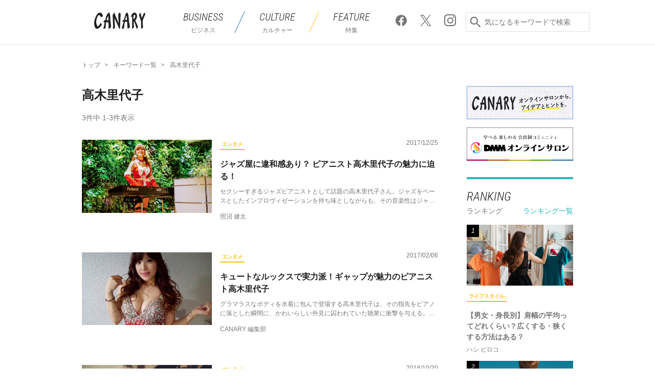

--- FILE ---
content_type: text/html; charset=UTF-8
request_url: https://canary.lounge.dmm.com/tag/takagiriyoko2/
body_size: 14451
content:
<!DOCTYPE html>
<html lang="ja">
<head>
<meta charset="UTF-8">
<meta name="viewport" content="width=device-width,initial-scale=1">
<script>
  (function(i,s,o,g,r,a,m){i['GoogleAnalyticsObject']=r;i[r]=i[r]||function(){
    (i[r].q=i[r].q||[]).push(arguments)},i[r].l=1*new Date();a=s.createElement(o),
      m=s.getElementsByTagName(o)[0];a.async=1;a.src=g;m.parentNode.insertBefore(a,m)
  })(window,document,'script','https://www.google-analytics.com/analytics.js','ga');
  ga('create', 'UA-48257133-1', 'auto');
  ga('require', 'GTM-5G8L7S6');
</script>
<title>高木里代子 - CANARY</title>
<meta name="description" content="ビジネス＆カルチャー メディア CANARY（カナリ―）の高木里代子記事一覧。仕事につながる知識や生活にまつわる知恵を持った専門家が運営している「DMMオンラインサロン」は情報の宝庫。サロン限定情報からアイデアやヒントを得よう。">
<meta name="robots" content="noindex" />
<meta property="fb:app_id" content="226477584547291">
<meta property="og:locale" content="ja_JP">
<meta property="og:site_name" content="DMM オンラインサロン ブログ CANARY (カナリ―)">
<meta property="og:type" content="website">

<meta property="og:title" content="高木里代子 - CANARY">
<meta property="og:description" content="ビジネス＆カルチャー メディア CANARY（カナリ―）の高木里代子記事一覧。仕事につながる知識や生活にまつわる知恵を持った専門家が運営している「DMMオンラインサロン」は情報の宝庫。サロン限定情報からアイデアやヒントを得よう。">
<meta property="og:url" content="https://canary.lounge.dmm.com/tag/takagiriyoko2/">
<meta property="og:image" content="https://canary.lounge.dmm.com/wp/wp-content/themes/canary/img/common/ogp_20171005.jpg">

<meta name="twitter:card" content="summary_large_image">
<meta name="twitter:site" content="@Canary_media">
<meta name="twitter:title" content="高木里代子 - CANARY">
<meta name="twitter:description" content="ビジネス＆カルチャー メディア CANARY（カナリ―）の高木里代子記事一覧。仕事につながる知識や生活にまつわる知恵を持った専門家が運営している「DMMオンラインサロン」は情報の宝庫。サロン限定情報からアイデアやヒントを得よう。">
<meta name="twitter:image" content="https://canary.lounge.dmm.com/wp/wp-content/themes/canary/img/common/ogp_20171005.jpg">


<link rel="shortcut icon" href="https://canary.lounge.dmm.com/wp/wp-content/themes/canary/img/common/favicon.ico">
<link href="https://fonts.googleapis.com/css?family=Roboto+Condensed:300i" rel="stylesheet">
<link rel="stylesheet" href="https://canary.lounge.dmm.com/wp/wp-content/themes/canary/css/lib/swiper.min.css">
<link rel="stylesheet" href="https://canary.lounge.dmm.com/wp/wp-content/themes/canary/css/pc.css">

<meta name='robots' content='max-image-preview:large' />
	<style>img:is([sizes="auto" i], [sizes^="auto," i]) { contain-intrinsic-size: 3000px 1500px }</style>
	
<!-- All in One SEO Pack 2.3.16 by Michael Torbert of Semper Fi Web Design[-1,-1] -->
<link rel="canonical" href="https://canary.lounge.dmm.com/tag/takagiriyoko2/" />
<!-- /all in one seo pack -->
<link rel="alternate" type="application/rss+xml" title="blog_lounge &raquo; 高木里代子 タグのフィード" href="https://canary.lounge.dmm.com/tag/takagiriyoko2/feed/" />
<link rel='stylesheet' id='wp-block-library-css' href='https://canary.lounge.dmm.com/wp/wp-includes/css/dist/block-library/style.min.css?ver=6.8.1' type='text/css' media='all' />
<style id='classic-theme-styles-inline-css' type='text/css'>
/*! This file is auto-generated */
.wp-block-button__link{color:#fff;background-color:#32373c;border-radius:9999px;box-shadow:none;text-decoration:none;padding:calc(.667em + 2px) calc(1.333em + 2px);font-size:1.125em}.wp-block-file__button{background:#32373c;color:#fff;text-decoration:none}
</style>
<style id='global-styles-inline-css' type='text/css'>
:root{--wp--preset--aspect-ratio--square: 1;--wp--preset--aspect-ratio--4-3: 4/3;--wp--preset--aspect-ratio--3-4: 3/4;--wp--preset--aspect-ratio--3-2: 3/2;--wp--preset--aspect-ratio--2-3: 2/3;--wp--preset--aspect-ratio--16-9: 16/9;--wp--preset--aspect-ratio--9-16: 9/16;--wp--preset--color--black: #000000;--wp--preset--color--cyan-bluish-gray: #abb8c3;--wp--preset--color--white: #ffffff;--wp--preset--color--pale-pink: #f78da7;--wp--preset--color--vivid-red: #cf2e2e;--wp--preset--color--luminous-vivid-orange: #ff6900;--wp--preset--color--luminous-vivid-amber: #fcb900;--wp--preset--color--light-green-cyan: #7bdcb5;--wp--preset--color--vivid-green-cyan: #00d084;--wp--preset--color--pale-cyan-blue: #8ed1fc;--wp--preset--color--vivid-cyan-blue: #0693e3;--wp--preset--color--vivid-purple: #9b51e0;--wp--preset--gradient--vivid-cyan-blue-to-vivid-purple: linear-gradient(135deg,rgba(6,147,227,1) 0%,rgb(155,81,224) 100%);--wp--preset--gradient--light-green-cyan-to-vivid-green-cyan: linear-gradient(135deg,rgb(122,220,180) 0%,rgb(0,208,130) 100%);--wp--preset--gradient--luminous-vivid-amber-to-luminous-vivid-orange: linear-gradient(135deg,rgba(252,185,0,1) 0%,rgba(255,105,0,1) 100%);--wp--preset--gradient--luminous-vivid-orange-to-vivid-red: linear-gradient(135deg,rgba(255,105,0,1) 0%,rgb(207,46,46) 100%);--wp--preset--gradient--very-light-gray-to-cyan-bluish-gray: linear-gradient(135deg,rgb(238,238,238) 0%,rgb(169,184,195) 100%);--wp--preset--gradient--cool-to-warm-spectrum: linear-gradient(135deg,rgb(74,234,220) 0%,rgb(151,120,209) 20%,rgb(207,42,186) 40%,rgb(238,44,130) 60%,rgb(251,105,98) 80%,rgb(254,248,76) 100%);--wp--preset--gradient--blush-light-purple: linear-gradient(135deg,rgb(255,206,236) 0%,rgb(152,150,240) 100%);--wp--preset--gradient--blush-bordeaux: linear-gradient(135deg,rgb(254,205,165) 0%,rgb(254,45,45) 50%,rgb(107,0,62) 100%);--wp--preset--gradient--luminous-dusk: linear-gradient(135deg,rgb(255,203,112) 0%,rgb(199,81,192) 50%,rgb(65,88,208) 100%);--wp--preset--gradient--pale-ocean: linear-gradient(135deg,rgb(255,245,203) 0%,rgb(182,227,212) 50%,rgb(51,167,181) 100%);--wp--preset--gradient--electric-grass: linear-gradient(135deg,rgb(202,248,128) 0%,rgb(113,206,126) 100%);--wp--preset--gradient--midnight: linear-gradient(135deg,rgb(2,3,129) 0%,rgb(40,116,252) 100%);--wp--preset--font-size--small: 13px;--wp--preset--font-size--medium: 20px;--wp--preset--font-size--large: 36px;--wp--preset--font-size--x-large: 42px;--wp--preset--spacing--20: 0.44rem;--wp--preset--spacing--30: 0.67rem;--wp--preset--spacing--40: 1rem;--wp--preset--spacing--50: 1.5rem;--wp--preset--spacing--60: 2.25rem;--wp--preset--spacing--70: 3.38rem;--wp--preset--spacing--80: 5.06rem;--wp--preset--shadow--natural: 6px 6px 9px rgba(0, 0, 0, 0.2);--wp--preset--shadow--deep: 12px 12px 50px rgba(0, 0, 0, 0.4);--wp--preset--shadow--sharp: 6px 6px 0px rgba(0, 0, 0, 0.2);--wp--preset--shadow--outlined: 6px 6px 0px -3px rgba(255, 255, 255, 1), 6px 6px rgba(0, 0, 0, 1);--wp--preset--shadow--crisp: 6px 6px 0px rgba(0, 0, 0, 1);}:where(.is-layout-flex){gap: 0.5em;}:where(.is-layout-grid){gap: 0.5em;}body .is-layout-flex{display: flex;}.is-layout-flex{flex-wrap: wrap;align-items: center;}.is-layout-flex > :is(*, div){margin: 0;}body .is-layout-grid{display: grid;}.is-layout-grid > :is(*, div){margin: 0;}:where(.wp-block-columns.is-layout-flex){gap: 2em;}:where(.wp-block-columns.is-layout-grid){gap: 2em;}:where(.wp-block-post-template.is-layout-flex){gap: 1.25em;}:where(.wp-block-post-template.is-layout-grid){gap: 1.25em;}.has-black-color{color: var(--wp--preset--color--black) !important;}.has-cyan-bluish-gray-color{color: var(--wp--preset--color--cyan-bluish-gray) !important;}.has-white-color{color: var(--wp--preset--color--white) !important;}.has-pale-pink-color{color: var(--wp--preset--color--pale-pink) !important;}.has-vivid-red-color{color: var(--wp--preset--color--vivid-red) !important;}.has-luminous-vivid-orange-color{color: var(--wp--preset--color--luminous-vivid-orange) !important;}.has-luminous-vivid-amber-color{color: var(--wp--preset--color--luminous-vivid-amber) !important;}.has-light-green-cyan-color{color: var(--wp--preset--color--light-green-cyan) !important;}.has-vivid-green-cyan-color{color: var(--wp--preset--color--vivid-green-cyan) !important;}.has-pale-cyan-blue-color{color: var(--wp--preset--color--pale-cyan-blue) !important;}.has-vivid-cyan-blue-color{color: var(--wp--preset--color--vivid-cyan-blue) !important;}.has-vivid-purple-color{color: var(--wp--preset--color--vivid-purple) !important;}.has-black-background-color{background-color: var(--wp--preset--color--black) !important;}.has-cyan-bluish-gray-background-color{background-color: var(--wp--preset--color--cyan-bluish-gray) !important;}.has-white-background-color{background-color: var(--wp--preset--color--white) !important;}.has-pale-pink-background-color{background-color: var(--wp--preset--color--pale-pink) !important;}.has-vivid-red-background-color{background-color: var(--wp--preset--color--vivid-red) !important;}.has-luminous-vivid-orange-background-color{background-color: var(--wp--preset--color--luminous-vivid-orange) !important;}.has-luminous-vivid-amber-background-color{background-color: var(--wp--preset--color--luminous-vivid-amber) !important;}.has-light-green-cyan-background-color{background-color: var(--wp--preset--color--light-green-cyan) !important;}.has-vivid-green-cyan-background-color{background-color: var(--wp--preset--color--vivid-green-cyan) !important;}.has-pale-cyan-blue-background-color{background-color: var(--wp--preset--color--pale-cyan-blue) !important;}.has-vivid-cyan-blue-background-color{background-color: var(--wp--preset--color--vivid-cyan-blue) !important;}.has-vivid-purple-background-color{background-color: var(--wp--preset--color--vivid-purple) !important;}.has-black-border-color{border-color: var(--wp--preset--color--black) !important;}.has-cyan-bluish-gray-border-color{border-color: var(--wp--preset--color--cyan-bluish-gray) !important;}.has-white-border-color{border-color: var(--wp--preset--color--white) !important;}.has-pale-pink-border-color{border-color: var(--wp--preset--color--pale-pink) !important;}.has-vivid-red-border-color{border-color: var(--wp--preset--color--vivid-red) !important;}.has-luminous-vivid-orange-border-color{border-color: var(--wp--preset--color--luminous-vivid-orange) !important;}.has-luminous-vivid-amber-border-color{border-color: var(--wp--preset--color--luminous-vivid-amber) !important;}.has-light-green-cyan-border-color{border-color: var(--wp--preset--color--light-green-cyan) !important;}.has-vivid-green-cyan-border-color{border-color: var(--wp--preset--color--vivid-green-cyan) !important;}.has-pale-cyan-blue-border-color{border-color: var(--wp--preset--color--pale-cyan-blue) !important;}.has-vivid-cyan-blue-border-color{border-color: var(--wp--preset--color--vivid-cyan-blue) !important;}.has-vivid-purple-border-color{border-color: var(--wp--preset--color--vivid-purple) !important;}.has-vivid-cyan-blue-to-vivid-purple-gradient-background{background: var(--wp--preset--gradient--vivid-cyan-blue-to-vivid-purple) !important;}.has-light-green-cyan-to-vivid-green-cyan-gradient-background{background: var(--wp--preset--gradient--light-green-cyan-to-vivid-green-cyan) !important;}.has-luminous-vivid-amber-to-luminous-vivid-orange-gradient-background{background: var(--wp--preset--gradient--luminous-vivid-amber-to-luminous-vivid-orange) !important;}.has-luminous-vivid-orange-to-vivid-red-gradient-background{background: var(--wp--preset--gradient--luminous-vivid-orange-to-vivid-red) !important;}.has-very-light-gray-to-cyan-bluish-gray-gradient-background{background: var(--wp--preset--gradient--very-light-gray-to-cyan-bluish-gray) !important;}.has-cool-to-warm-spectrum-gradient-background{background: var(--wp--preset--gradient--cool-to-warm-spectrum) !important;}.has-blush-light-purple-gradient-background{background: var(--wp--preset--gradient--blush-light-purple) !important;}.has-blush-bordeaux-gradient-background{background: var(--wp--preset--gradient--blush-bordeaux) !important;}.has-luminous-dusk-gradient-background{background: var(--wp--preset--gradient--luminous-dusk) !important;}.has-pale-ocean-gradient-background{background: var(--wp--preset--gradient--pale-ocean) !important;}.has-electric-grass-gradient-background{background: var(--wp--preset--gradient--electric-grass) !important;}.has-midnight-gradient-background{background: var(--wp--preset--gradient--midnight) !important;}.has-small-font-size{font-size: var(--wp--preset--font-size--small) !important;}.has-medium-font-size{font-size: var(--wp--preset--font-size--medium) !important;}.has-large-font-size{font-size: var(--wp--preset--font-size--large) !important;}.has-x-large-font-size{font-size: var(--wp--preset--font-size--x-large) !important;}
:where(.wp-block-post-template.is-layout-flex){gap: 1.25em;}:where(.wp-block-post-template.is-layout-grid){gap: 1.25em;}
:where(.wp-block-columns.is-layout-flex){gap: 2em;}:where(.wp-block-columns.is-layout-grid){gap: 2em;}
:root :where(.wp-block-pullquote){font-size: 1.5em;line-height: 1.6;}
</style>
<link rel='stylesheet' id='wordpress-popular-posts-css-css' href='https://canary.lounge.dmm.com/wp/wp-content/plugins/wordpress-popular-posts/assets/css/wpp.css?ver=6.4.0' type='text/css' media='all' />
<script type="application/json" id="wpp-json">

{"sampling_active":0,"sampling_rate":100,"ajax_url":"https:\/\/canary.lounge.dmm.com\/wp-json\/wordpress-popular-posts\/v1\/popular-posts","api_url":"https:\/\/canary.lounge.dmm.com\/wp-json\/wordpress-popular-posts","ID":0,"token":"1e28e803e3","lang":0,"debug":1}

</script>
<script type="text/javascript" src="https://canary.lounge.dmm.com/wp/wp-content/plugins/wordpress-popular-posts/assets/js/wpp.js?ver=6.4.0" id="wpp-js-js"></script>
<link rel="https://api.w.org/" href="https://canary.lounge.dmm.com/wp-json/" /><link rel="alternate" title="JSON" type="application/json" href="https://canary.lounge.dmm.com/wp-json/wp/v2/tags/9122" /><link rel="EditURI" type="application/rsd+xml" title="RSD" href="https://canary.lounge.dmm.com/wp/xmlrpc.php?rsd" />
<!-- Markup (JSON-LD) structured in schema.org ver.4.8.1 START -->
<!-- Markup (JSON-LD) structured in schema.org END -->
<script type="text/javascript">//<![CDATA[
jQuery(document).ready(function($) {
    $.post(
        'https://canary.lounge.dmm.com/wp/wp-admin/admin-ajax.php',
        {
           action: 'g2g_tag_pv_up',
           _wpnonce: '1555f97653',
           tag_id: '9122'
        },
        function(data, textStatus, jqXHR) {
            if (window.console && window.console.log) {
                window.console.log(data);
            }
        }
    );
});
//]]></script>
            <style id="wpp-loading-animation-styles">@-webkit-keyframes bgslide{from{background-position-x:0}to{background-position-x:-200%}}@keyframes bgslide{from{background-position-x:0}to{background-position-x:-200%}}.wpp-widget-placeholder,.wpp-widget-block-placeholder,.wpp-shortcode-placeholder{margin:0 auto;width:60px;height:3px;background:#dd3737;background:linear-gradient(90deg,#dd3737 0%,#571313 10%,#dd3737 100%);background-size:200% auto;border-radius:3px;-webkit-animation:bgslide 1s infinite linear;animation:bgslide 1s infinite linear}</style>
            <script src="https://canary.lounge.dmm.com/wp/wp-content/themes/canary/js/lib/jquery-2.1.4.min.js"></script>


<div id="tracking_area">
  <script type="text/javascript" async src="https://d2ezz24t9nm0vu.cloudfront.net/"></script>
  <!-- i3 tag -->
  <input id="i3_opnd" name="i3_opnd" type="hidden" value="">
  <input id="i3_vwtp" name="i3_vwtp" type="hidden" value="pc">
  <script>
    !function(a,b,c,d,e,f,g,h,i,j,k){g="DMMi3Object",h=a[g],a[g]=e,h&&(a[e]=a[h]),
    a[e]=a[e]||function(){i=arguments[arguments.length-1],"function"==typeof i&&setTimeout(
    function(b,c){return function(){a[e].q.length>b&&c()}}(a[e].q.length,i),f),a[e].q.push(
    arguments)},a[e].q=a[e].q||[],a[e].t=f,j=b.createElement(c),k=b.getElementsByTagName(c)[0],
    j.async=1,j.src=d,j.charset="utf-8",k.parentNode.insertBefore(j,k),a[e].s=~~new Date
    }(window,document,"script","//stat.i3.dmm.com/plus/tracking.js","i3",2000);
    
    i3("init","dummy");
    i3("create");
    i3("send", "view", "page");
  </script>


  <!-- merge common js -->
  
    
  <script src="https://stat.i3.dmm.com/merge_common/index.umd.js?2025028"></script>
    
  

  <!-- Tracking Object -->
  <span id="tracking_data_object"
    data-tracking-is-new-api="true"
    data-tracking-api-version="v1.0.29"
    data-tracking-user-id=""
    data-tracking-common-last-login-user-id=""
    data-tracking-common-profile-id=""
    data-tracking-common-layout="pc"
    data-tracking-page-type=""
    data-tracking-environment="production"
    data-tracking-device="pc"
    data-tracking-is-affiliate-owner="false"
    
      data-tracking-cdp-id=""
    
    data-tracking-request-domain=".dmm.com"
  ></span>

  <!-- Google Tag Manager snippet-->
  <script>
    (function(w,d,s,l,i){w[l]=w[l]||[];w[l].push({"gtm.start":
    new Date().getTime(),event:"gtm.js"});var f=d.getElementsByTagName(s)[0],
    j=d.createElement(s),dl=l!="dataLayer"?"&l="+l:"";j.async=true;j.src=
    "https://www.googletagmanager.com/gtm.js?id="+i+dl;f.parentNode.insertBefore(j,f);
    })(window,document,"script","dataLayer","GTM-PLC9LTZ"); // GTM from TagAPI
  </script>

  <!-- Google Tag Manager snippet(noscript) -->
  <noscript>
    <iframe src="https://www.googletagmanager.com/ns.html?id=GTM-PLC9LTZ" height="0" width="0" style="display:none;visibility:hidden"></iframe>
  </noscript>
</div>
</head>
<body>
    
    <div id="fb-root"></div>
    <script>(function(d, s, id) {
    var js, fjs = d.getElementsByTagName(s)[0];
    if (d.getElementById(id)) return;
    js = d.createElement(s); js.id = id;
    js.src = "//connect.facebook.net/ja_JP/sdk.js#xfbml=1&version=v2.10";
    fjs.parentNode.insertBefore(js, fjs);
    }(document, 'script', 'facebook-jssdk'));</script>
    
<header class="p-header" role="banner">
    <div class="p-header__wrapInner">

        <p class="siteTitle">
            <a href="https://canary.lounge.dmm.com">
                <svg width="100px" height="41px" xmlns="http://www.w3.org/2000/svg" viewBox="0 0 318.21 100.73"><defs><style>.cls-1{fill:#212121;}</style></defs><title>CANARY</title><g id="" data-name=" 2"><g id="logo"><g id="typeA"><path class="cls-1" d="M164.62,7.34C164.71,4,158.71,1,158.2.64a1.85,1.85,0,0,0-2.61.23c-2.3,2.42-6.13,8.57-5.73,19.19.38,10.11,2.85,47,2.85,47S125.92,2.24,125.65,1.76,124.88.21,124.06.21c-.41,0-.6.34-.93.9-.79,1.34-1.65,2.67-2.49,4-3.68,5.67-6.36,10.17-5.52,18.29.17,1.67.83,13.5,1.11,24.09.23,8.81,1.17,29.4,1.27,31.84.25,6.36-1,14.29-.13,21.23,1.16,0,9.94-1.49,11.44-6.24s-3-60.43-3-60.43,15.5,32.81,17.84,37.86,10.54,25.94,12.25,27.63,2.78,1.14,3.3.88c1.07-.54,1.52-2.15,1.66-5.28S164.52,10.64,164.62,7.34Z"/><path class="cls-1" d="M318,9.9c.32-.71.44-2-.49-4.06C316.3,3.17,311.81.21,311.81.21c-4.55,7.06-11.22,22.64-11.85,24.5s-3.57,10.12-3.57,10.12-1.09-5.2-2.05-9.14-2.5-9.5-3.67-14.48a76.56,76.56,0,0,0-3.21-11C284.91,2.1,280.12,9,279.13,16.6l11.64,34.57.95,10.16s.61,37.52.86,39.18c7.3-2.77,12.25-5.29,11.54-14.05-.18-2.24-.71-4.58-.9-6.63-.66-7.31-1.48-12-1.33-20.33a119.39,119.39,0,0,1,.71-12.12S311.4,24.48,318,9.9Z"/><path class="cls-1" d="M253.12,65.21c2.92,7.85,9.48,32.1,10.75,35.3,3-2.45,10.21-8.22,7.75-15.55-2.07-6.06-16.5-37.14-16.5-37.14s11.62-7,11.54-28a21.84,21.84,0,0,0-5.43-15C257,0,249.75-1.39,242.36,2.31s-12.53,19.88-13,21.61c.2.69,1,3.16,2.76,4,.85-1,4.6-5.76,4.6-5.76s-.29,5.84-.37,8.81c-.19,7.05-.44,38.93-.3,43.35.13,4.06-.32,25.41-.08,26.16,9.5-3.25,11.41-6.94,11.25-13.94C247,77.46,246,53.38,246,53.38S250,56.71,253.12,65.21ZM244.2,40.63l.67-22.71s2-4.41,5.18-4.41,4.24,2.58,5,4.13C256.29,20,256,27.83,254,31A29.63,29.63,0,0,1,244.2,40.63Z"/><path class="cls-1" d="M105.13,86.62c-.12-3.75-1.7-18.35-2.5-24.46-.75-5.75-1.52-11.7-1.83-16.47-.14-2.23-.24-4.47-.33-6.65-.33-8-.18-22.41-2.94-30.09-.22-.6-1.91-6.6-3-8.08C93.91,0,91.17,0,89.78.91a37.27,37.27,0,0,0-6,5.51c-7.6,8.8-11,23.67-13.65,35.52-.35,1.57-1.32,5.14-1.32,5.14l-5.17.1c-2.27,1.18-4.33,6.79-5.71,13l7.63.12S64,71,63,75.38c-.85,3.74-4.65,20.65-5.66,25.13,0,0,7.67.06,10.86-2.61,4.19-3.52,3.71-15.69,4.11-23.18.15-2.73.28-5.32.57-7.48.25-1.91,1.11-7.32,1.11-7.32a36.2,36.2,0,0,1,4.8,0c2.71.17,9.75.45,9.75.45s2.41,27.33,1.1,35.78c-.31,2.81-.42,4.4-.42,4.4S105.45,96,105.13,86.62ZM77.09,47s4.27-16.19,7.27-22.31L87,19.21l.5,6.25c.69,5.41,1.45,21.48,1.45,21.48a28.19,28.19,0,0,1-3.68.4C82.33,47.34,77.09,47,77.09,47Z"/><path class="cls-1" d="M184.14,97.43c4.26-4.84,2.14-11.12,3.48-22.1A126.51,126.51,0,0,1,191.42,57H204.8s2.23,33.24,3.35,43.37c5.3-2,13.4-4.92,13.72-10.62s-1.26-14.33-2-17.89A170.79,170.79,0,0,1,216,47.07c-.91-12.22-2.13-28.72-5.93-41.35-.73-2.43-1.85-5.5-4.91-5.5-1.87,0-5.79,1.52-7.95,6-4.2,8.79-11.62,39-11.62,39l-5-.28c-.92,1.49-4.31,7.22-5,11.84l8-.12s-6.45,21.59-7.33,24.51c-1.54,5.09-3.35,14-4.28,19.32C175.6,100.53,182.19,99.65,184.14,97.43Zm17-77.24,1.1-1.32.22,1.71c.69,5.43,1.43,25.35,1.43,25.35l-10.7-.28S197.24,25,201.16,20.2Z"/><path class="cls-1" d="M36.64,0c-7.15.16-12.81,3.29-17.8,9.85C12.53,18.15,1.31,40.62.06,62.36-.43,70.72,2,95.87,13.61,100.13c4.48,1.64,10.27-.09,17.15-5,5.5-3.89,14.61-14.86,16.37-18.59,1.28-2.71-1.55-9.72-7.37-12.76,0,0-5,12.58-11.69,18.83-2.22,2.08-4.11,2.91-5.78,2.53s-6.16-6-9-20.13C11,49.58,18.14,27.94,23.56,20c1.82-2.68,4-4.31,6.58-4.36,6.9-.15,9.66,10.25,10.68,11.21,1.77-.27,10.78-.7,14.05-3.59C54.13,19.74,49.52-.28,36.64,0Z"/></g></g></g></svg>
            </a>
        </p>

        <nav class="p-header__menu">
            <ul class="dropmenu">
                <li class="business">
                    <a href="https://canary.lounge.dmm.com/biz/"><p>BUSINESS</p><span>ビジネス</span></a>
                    <ul>
                        <li><a href="https://canary.lounge.dmm.com/biz/current/">時事</a></li>
                        <li><a href="https://canary.lounge.dmm.com/biz/skillup/">スキルアップ</a></li>
                        <li><a href="https://canary.lounge.dmm.com/biz/social/">社会</a></li>
                        <li><a href="https://canary.lounge.dmm.com/biz/economics/">経済</a></li>
                    </ul>
                </li>
                <li class="culture">
                    <a href="https://canary.lounge.dmm.com/cul/"><p>CULTURE</p><span>カルチャー</span></a>
                    <ul>
                        <li><a href="https://canary.lounge.dmm.com/cul/education/">教養</a></li>
                        <li><a href="https://canary.lounge.dmm.com/cul/lifestyle/">ライフスタイル</a></li>
                        <li><a href="https://canary.lounge.dmm.com/cul/sport/">スポーツ</a></li>
                        <li><a href="https://canary.lounge.dmm.com/cul/entertainment/">エンタメ</a></li>
                    </ul>
                </li>
                <li class="special">
                    <a href="https://canary.lounge.dmm.com/feature/"><p>FEATURE</p><span>特集</span></a>
                </li>
            </ul>
        </nav>

        <p class="p-header__sns">
            <a href="https://www.facebook.com/canarymedia/" target="_blank"><span class="ico ico-facebook ico-2x"></span></a>
            <a href="https://twitter.com/dmm_onlinesalon" target="_blank"><span class="ico ico-x ico-2x"></span></a>
            <a href="https://www.instagram.com/canary.media/" target="_blank"><span class="ico ico-instagram ico-2x"></span></a>
        </p>

        <div class="p-header__search">
            <span class="ico ico-search ico-2x"></span>
            <form id="key_search" action="https://canary.lounge.dmm.com/" method="get" role="search">
                <input name="s" type="search" placeholder="気になるキーワードで検索" tabindex="0">
            </form>
        </div>

    </div>
</header>
<div class="content">
<script>
    $( ".ico-search" ).click(function() {
        $( "#key_search" ).submit();
    });
</script>
<div class="inner-content">
    <div class="p-breadlist">
        <ul>
            <li><a href="https://canary.lounge.dmm.com/"><span>トップ</span></a></li>
            <li><a href="https://canary.lounge.dmm.com/tag/"><span>キーワード一覧</span></a></li>
            <li class="p-breadlist__title"><span>高木里代子</span></li>
        </ul>
    </div>

    <main>
        <!-- start contents -->
        <article class="t-list">
            <p class="t-list__title">高木里代子</p>
            <p class="t-list__number">3件中 1-3件表示</p>

                            <ul class="p-ListCard p-ListCard--mix">
                                    <li class="p-cardMd">
                        <a href="https://canary.lounge.dmm.com/18911/">
                            <div class="p-cardMd__img">
                                <img width="254" height="145" src="https://img.canary.lounge.dmm.com/wp/wp-content/uploads/2017/12/2b46cc2295439bf7a7452bc32cf4af23.jpg"  alt="ジャズ屋に違和感あり？ ピアニスト高木里代子の魅力に迫る！" decoding="async" loading="lazy" srcset="https://img.canary.lounge.dmm.com/wp/wp-content/uploads/2017/12/2b46cc2295439bf7a7452bc32cf4af23.jpg 272w, https://img.canary.lounge.dmm.com/wp/wp-content/uploads/2017/12/2b46cc2295439bf7a7452bc32cf4af23.jpg 560w, https://img.canary.lounge.dmm.com/wp/wp-content/uploads/2017/12/2b46cc2295439bf7a7452bc32cf4af23.jpg 696w, https://img.canary.lounge.dmm.com/wp/wp-content/uploads/2017/12/2b46cc2295439bf7a7452bc32cf4af23.jpg 332w, https://img.canary.lounge.dmm.com/wp/wp-content/uploads/2017/12/2b46cc2295439bf7a7452bc32cf4af23.jpg 208w" sizes="auto, (max-width: 254px) 100vw, 254px" />                            </div>
                        </a>

                        <div class="p-cardMd__txtWrap">
                            <ul class="listCategory">
                                <li class="category  category--sm category--02"><a href="https://canary.lounge.dmm.com/cul/entertainment/">エンタメ</a></li>                            </ul>
                            <time class="date" datetime="2017/12/25">2017/12/25</time>
                            <a href="https://canary.lounge.dmm.com/18911/">
                                <p class="p-cardMd__txtWrap__title">ジャズ屋に違和感あり？ ピアニスト高木里代子の魅力に迫る！</p>
                                <p class="p-cardMd__txtWrap__body">セクシーすぎるジャズピアニストとして話題の高木里代子さん。ジャズをベースとしたインプロヴィゼーションを持ち味としながらも、その音楽性はジャ&hellip;</p>
                            </a>
                            <p class="p-cardMd__txtWrap__author">照沼 健太</p>
                        </div>
                    </li>
                                    <li class="p-cardMd">
                        <a href="https://canary.lounge.dmm.com/14777/">
                            <div class="p-cardMd__img">
                                <img width="254" height="145" src="https://img.canary.lounge.dmm.com/wp/wp-content/uploads/2017/01/TakagiRiyoko_main.jpg"  alt="高木理代子" decoding="async" loading="lazy" srcset="https://img.canary.lounge.dmm.com/wp/wp-content/uploads/2017/01/TakagiRiyoko_main.jpg 272w, https://img.canary.lounge.dmm.com/wp/wp-content/uploads/2017/01/TakagiRiyoko_main.jpg 560w, https://img.canary.lounge.dmm.com/wp/wp-content/uploads/2017/01/TakagiRiyoko_main.jpg 696w, https://img.canary.lounge.dmm.com/wp/wp-content/uploads/2017/01/TakagiRiyoko_main.jpg 332w, https://img.canary.lounge.dmm.com/wp/wp-content/uploads/2017/01/TakagiRiyoko_main.jpg 208w" sizes="auto, (max-width: 254px) 100vw, 254px" />                            </div>
                        </a>

                        <div class="p-cardMd__txtWrap">
                            <ul class="listCategory">
                                <li class="category  category--sm category--02"><a href="https://canary.lounge.dmm.com/cul/entertainment/">エンタメ</a></li>                            </ul>
                            <time class="date" datetime="2017/02/06">2017/02/06</time>
                            <a href="https://canary.lounge.dmm.com/14777/">
                                <p class="p-cardMd__txtWrap__title">キュートなルックスで実力派！ギャップが魅力のピアニスト高木里代子</p>
                                <p class="p-cardMd__txtWrap__body">グラマラスなボディを水着に包んで登場する高木里代子は、その指先をピアノに落とした瞬間に、かわいらしい外見に囚われていた聴衆に衝撃を与える。&hellip;</p>
                            </a>
                            <p class="p-cardMd__txtWrap__author">CANARY 編集部</p>
                        </div>
                    </li>
                                    <li class="p-cardMd">
                        <a href="https://canary.lounge.dmm.com/13830/">
                            <div class="p-cardMd__img">
                                <img width="254" height="145" src="https://img.canary.lounge.dmm.com/wp/wp-content/uploads/2016/10/14517539_1466198060062055_3335157439183313797_n.jpg"  alt="ジャズピアニスト、高木里代子の演奏がカッコいい！" decoding="async" loading="lazy" srcset="https://img.canary.lounge.dmm.com/wp/wp-content/uploads/2016/10/14517539_1466198060062055_3335157439183313797_n.jpg 272w, https://img.canary.lounge.dmm.com/wp/wp-content/uploads/2016/10/14517539_1466198060062055_3335157439183313797_n.jpg 560w, https://img.canary.lounge.dmm.com/wp/wp-content/uploads/2016/10/14517539_1466198060062055_3335157439183313797_n.jpg 696w, https://img.canary.lounge.dmm.com/wp/wp-content/uploads/2016/10/14517539_1466198060062055_3335157439183313797_n.jpg 332w, https://img.canary.lounge.dmm.com/wp/wp-content/uploads/2016/10/14517539_1466198060062055_3335157439183313797_n.jpg 208w" sizes="auto, (max-width: 254px) 100vw, 254px" />                            </div>
                        </a>

                        <div class="p-cardMd__txtWrap">
                            <ul class="listCategory">
                                <li class="category  category--sm category--02"><a href="https://canary.lounge.dmm.com/cul/entertainment/">エンタメ</a></li>                            </ul>
                            <time class="date" datetime="2016/10/20">2016/10/20</time>
                            <a href="https://canary.lounge.dmm.com/13830/">
                                <p class="p-cardMd__txtWrap__title">ジャズピアニスト、高木里代子の演奏がカッコいい！</p>
                                <p class="p-cardMd__txtWrap__body">ジャズと言えばオシャレな格好をしてバーで聴くイメージがあるが、水着姿でジャズを演奏して、ジャズのイメージを一変させたアーティストがいる。そ&hellip;</p>
                            </a>
                            <p class="p-cardMd__txtWrap__author">CANARY 編集部</p>
                        </div>
                    </li>
                                </ul>

                <nav class="p-paging"><ul class="p-paging__arrowList">  <li class="prev" rel="prev"><span><span class="ico ico-arrow_left ico-2x"></span></span></li>  <li class="next" rel="next"><span><span class="ico ico-arrow_right ico-2x"></span></span></li></ul><ul class="p-paging__numList"><li class="current"><span>1</span></li></ul></nav>                    </article>
        <!-- end contents -->

        <article class="p-sidebar">
    <div class="p-banner">
        <ul>
            <li><a href="https://canary.lounge.dmm.com/about/"><img src="https://canary.lounge.dmm.com/wp/wp-content/themes/canary/img/pc/bnr/aboutCanary.png" alt="CANARY オンラインサロンから、アイデアとヒントを。" width="100%"></a></li>
            <li><a href="https://lounge.dmm.com" target="_blank"><img src="https://canary.lounge.dmm.com/wp/wp-content/themes/canary/img/pc/bnr/onlinesalon.png" alt="DMMオンラインサロン" width="100%"></a></li>
        <ul>
    </div>

    <section class="p-wrapTitleCard">
        <p class="titleSection"><span>RANKING</span>ランキング<a href="https://canary.lounge.dmm.com/ranking/">ランキング一覧</a></p>
        <div class="wpp-shortcode"><script type="application/json">{"title":"","limit":"5","offset":0,"range":"weekly","time_quantity":24,"time_unit":"hour","freshness":false,"order_by":"views","post_type":"post","pid":"","cat":"","taxonomy":"category","term_id":"","author":"","shorten_title":{"active":true,"length":"25","words":false},"post-excerpt":{"active":true,"length":"55","keep_format":false,"words":false},"thumbnail":{"active":true,"build":"manual","width":"260","height":"180"},"rating":false,"stats_tag":{"comment_count":false,"views":false,"author":false,"date":{"active":"1","format":"F j, Y"},"category":"1","taxonomy":{"active":false,"name":"category"}},"markup":{"custom_html":true,"wpp-start":"<ul class=\"wpp-list\">","wpp-end":"<\/ul>","title-start":"<h2>","title-end":"<\/h2>","post-html":"<li>{thumb} {title} <span class=\"wpp-meta post-stats\">{stats}<\/span><\/li>"},"theme":{"name":""}}</script><div class="wpp-shortcode-placeholder"></div></div>    </section>

    <section class="p-wrapTitleKeyword">
        <p class="titleSection"><span>KEYWORD</span>キーワード<a href="https://canary.lounge.dmm.com/tag/">キーワード一覧</a></p>

        <ul class="listTagFlex">
                    <li class="tag" rel="tag">
                <a href="https://canary.lounge.dmm.com/tag/culture/">カルチャー</a>
            </li>

                    <li class="tag" rel="tag">
                <a href="https://canary.lounge.dmm.com/tag/lifestyle/">ライフスタイル</a>
            </li>

                    <li class="tag" rel="tag">
                <a href="https://canary.lounge.dmm.com/tag/learn/">学び</a>
            </li>

                    <li class="tag" rel="tag">
                <a href="https://canary.lounge.dmm.com/tag/skillup/">スキルアップ</a>
            </li>

                    <li class="tag" rel="tag">
                <a href="https://canary.lounge.dmm.com/tag/business/">ビジネス</a>
            </li>

                    <li class="tag" rel="tag">
                <a href="https://canary.lounge.dmm.com/tag/health/">健康</a>
            </li>

                    <li class="tag" rel="tag">
                <a href="https://canary.lounge.dmm.com/tag/feature/">特集</a>
            </li>

                    <li class="tag" rel="tag">
                <a href="https://canary.lounge.dmm.com/tag/interview/">インタビュー</a>
            </li>

                    <li class="tag" rel="tag">
                <a href="https://canary.lounge.dmm.com/tag/beauty/">美容</a>
            </li>

                    <li class="tag" rel="tag">
                <a href="https://canary.lounge.dmm.com/tag/diet/">ダイエット</a>
            </li>

                    <li class="tag" rel="tag">
                <a href="https://canary.lounge.dmm.com/tag/entertainment/">エンターテインメント</a>
            </li>

                    <li class="tag" rel="tag">
                <a href="https://canary.lounge.dmm.com/tag/society/">社会</a>
            </li>

                    <li class="tag" rel="tag">
                <a href="https://canary.lounge.dmm.com/tag/radio/">ラジオ</a>
            </li>

                    <li class="tag" rel="tag">
                <a href="https://canary.lounge.dmm.com/tag/event/">イベント</a>
            </li>

                    <li class="tag" rel="tag">
                <a href="https://canary.lounge.dmm.com/tag/love/">恋愛</a>
            </li>

                    <li class="tag" rel="tag">
                <a href="https://canary.lounge.dmm.com/tag/businesshack/">仕事術</a>
            </li>

                    <li class="tag" rel="tag">
                <a href="https://canary.lounge.dmm.com/tag/training/">トレーニング</a>
            </li>

                    <li class="tag" rel="tag">
                <a href="https://canary.lounge.dmm.com/tag/event-report/">イベントレポート</a>
            </li>

                    <li class="tag" rel="tag">
                <a href="https://canary.lounge.dmm.com/tag/sports/">スポーツ</a>
            </li>

                    <li class="tag" rel="tag">
                <a href="https://canary.lounge.dmm.com/tag/economy/">経済</a>
            </li>

                    <li class="tag" rel="tag">
                <a href="https://canary.lounge.dmm.com/tag/lifehack/">ライフハック</a>
            </li>

                    <li class="tag" rel="tag">
                <a href="https://canary.lounge.dmm.com/tag/money/">お金</a>
            </li>

                    <li class="tag" rel="tag">
                <a href="https://canary.lounge.dmm.com/tag/horoscope/">占い</a>
            </li>

                    <li class="tag" rel="tag">
                <a href="https://canary.lounge.dmm.com/tag/hobby/">趣味</a>
            </li>

                    <li class="tag" rel="tag">
                <a href="https://canary.lounge.dmm.com/tag/onlinesalon/">オンラインサロン</a>
            </li>

                    <li class="tag" rel="tag">
                <a href="https://canary.lounge.dmm.com/tag/community/">コミュニティ</a>
            </li>

                    <li class="tag" rel="tag">
                <a href="https://canary.lounge.dmm.com/tag/spiritual/">スピリチュアル</a>
            </li>

                    <li class="tag" rel="tag">
                <a href="https://canary.lounge.dmm.com/tag/management/">経営</a>
            </li>

                    <li class="tag" rel="tag">
                <a href="https://canary.lounge.dmm.com/tag/offreport/">オフ会レポート</a>
            </li>

                    <li class="tag" rel="tag">
                <a href="https://canary.lounge.dmm.com/tag/food/">グルメ</a>
            </li>

                </ul>
    </section>

    <div class="p-embed">
        <a class="twitter-timeline" data-lang="ja" data-width="208" data-height="384" href="https://twitter.com/DMM_onlinesalon?ref_src=twsrc%5Etfw">Tweets by DMM_onlinesalon</a>
        <script async src="https://platform.twitter.com/widgets.js" charset="utf-8"></script>
    </div>

</article>
    </main>
</div>

</div>
<footer class="p-footer">
    <div class="p-footer__wrapInner">
        <div class="p-footer__wrapLeft">
            <dl class="p-footer__categoryList">
                <dt><a href="https://canary.lounge.dmm.com/biz/">BUSINESS<span>ビジネス</span></a></dt>
                <dd>
                    <ul>
                        <li><a href="https://canary.lounge.dmm.com/biz/current/">時事</a></li>
                        <li><a href="https://canary.lounge.dmm.com/biz/skillup/">スキルアップ</a></li>
                        <li><a href="https://canary.lounge.dmm.com/biz/social/">社会</a></li>
                        <li><a href="https://canary.lounge.dmm.com/biz/economics/">経済</a></li>
                    </ul>
                </dd>
            </dl>
            <dl class="p-footer__categoryList">
                <dt><a href="https://canary.lounge.dmm.com/cul/">CULTURE<span>カルチャー</span></a></dt>
                <dd>
                    <ul>
                        <li><a href="https://canary.lounge.dmm.com/cul/education/">教養</a></li>
                        <li><a href="https://canary.lounge.dmm.com/cul/lifestyle/">ライフスタイル</a></li>
                        <li><a href="https://canary.lounge.dmm.com/cul/sport/">スポーツ</a></li>
                        <li><a href="https://canary.lounge.dmm.com/cul/entertainment/">エンタメ</a></li>
                    </ul>
                </dd>
            </dl>

            <dl class="p-footer__categoryList">
                <dt><a href="https://canary.lounge.dmm.com/feature/">FEATURE<span>特集</span></a></dt>
            </dl>

            <ul class="p-footer__oboutList">
                <li><a href="https://canary.lounge.dmm.com/about/">CANARYについて</a></li>
                <li><a href="https://lounge.dmm.com/">DMMオンラインサロン</a></li>
                <li><a href="https://form.run/@canary" target="_blank">お問い合わせ</a></li>
            </ul>
        </div>

        <div class="p-footer__wrapRight">
            <p class="siteTitle">
                <svg width="80px" height="26px" viewBox="0 0 80 26" version="1.1" xmlns="http://www.w3.org/2000/svg" xmlns:xlink="http://www.w3.org/1999/xlink"><title>CANARY</title><g id="Symbols" stroke="none" stroke-width="1" fill="none" fill-rule="evenodd"><g id="item/logo/white" fill="#FFFFFF"><g id="Page-1"><path d="M41.2833605,2.09070846 C41.3066834,1.26337304 39.8009781,0.498482759 39.6728276,0.411962382 C39.5444263,0.325442006 39.2986583,0.192777429 39.0185329,0.469141066 C38.4419812,1.0747837 37.4804765,2.6193605 37.5810408,5.28218182 C37.6770909,7.81685266 38.2947712,17.0645016 38.2947712,17.0645016 C38.2947712,17.0645016 31.5792853,0.81246395 31.5103197,0.692338558 C31.441605,0.57246395 31.3182194,0.303623824 31.1115737,0.303623824 C31.0085016,0.303623824 30.961605,0.388890282 30.8788464,0.530081505 C30.6814796,0.866382445 30.4643009,1.20067712 30.254395,1.5239373 C29.3317618,2.94588088 28.660163,4.07490909 28.8698182,6.10951724 C28.912953,6.5270721 29.0784702,9.49484639 29.1469342,12.1501442 C29.2038621,14.3585455 29.4403511,19.5236865 29.4644263,20.134094 C29.5266207,21.7285768 29.2219185,23.7170408 29.4330784,25.4579812 C29.7247398,25.4579812 31.9258683,25.0845643 32.3020439,23.8933417 C32.6782194,22.7021191 31.543674,8.73923511 31.543674,8.73923511 C31.543674,8.73923511 35.4315737,16.9676991 36.0169028,18.2349091 C36.6019812,19.5021191 38.6604138,24.7402382 39.0890031,25.1640627 C39.5261191,25.596163 39.787185,25.4502069 39.9163386,25.3842508 C40.1841755,25.248326 40.2967774,24.8458182 40.3316364,24.0601129 C40.3664953,23.2741567 41.2600376,2.91804389 41.2833605,2.09070846" id="Fill-1"></path><path d="M79.7444765,2.73296552 C79.8242257,2.55591223 79.8535674,2.23490909 79.6218433,1.71453292 C79.324163,1.04569279 78.1956364,0.303874608 78.1956364,0.303874608 C77.0545705,2.07490909 75.3823448,5.98262069 75.2225956,6.44807524 C75.0630972,6.91352978 74.3285517,8.98625705 74.3285517,8.98625705 C74.3285517,8.98625705 74.0556991,7.68193103 73.8139436,6.69409404 C73.5716865,5.70625705 73.1874859,4.31089655 72.8925643,3.0624953 C72.5916238,1.78876489 72.2796489,0.716915361 72.0877994,0.303874608 C71.4495549,0.77860815 70.2488025,2.49823197 70.001279,4.41421944 L72.9201505,13.0838119 L73.1581442,15.6320251 C73.1581442,15.6320251 73.3111223,25.0406771 73.372815,25.4587335 C75.2027837,24.7643135 76.4446646,24.131837 76.2676113,21.9339687 C76.222721,21.3719624 76.0885517,20.7856301 76.0421567,20.2715235 C75.8778934,18.4392978 75.6699937,17.2616176 75.7078621,15.1720878 C75.7432226,13.2202382 75.8866708,12.1328401 75.8866708,12.1328401 C75.8866708,12.1328401 78.0933166,6.39064577 79.7444765,2.73296552" id="Fill-3"></path><path d="M61.2414796,10.4397994 L61.4097555,4.7455047 C61.4097555,4.7455047 61.9070596,3.63979937 62.7080627,3.63979937 C63.5090658,3.63979937 63.7703824,4.2855674 63.9707586,4.67428213 C64.2739561,5.26236991 64.2012288,7.23001881 63.7074357,8.01547335 C62.6649279,9.67440752 61.2414796,10.4397994 61.2414796,10.4397994 M63.4777179,16.604815 C64.2112602,18.5737179 65.8556489,24.6549718 66.1736426,25.4579812 C66.9184702,24.8430596 68.7336426,23.3970408 68.1172163,21.5577931 C67.5973417,20.0380439 63.9802884,12.2441881 63.9802884,12.2441881 C63.9802884,12.2441881 66.8946458,10.4919624 66.8733292,5.21898433 C66.868815,4.1363511 66.6556489,2.7302069 65.512326,1.44594357 C64.4490031,0.251210031 62.6343323,-0.0966269592 60.78079,0.83077116 C58.9269969,1.7579185 57.6384702,5.81685266 57.5128276,6.24970533 C57.5634859,6.42224451 57.7713856,7.04117868 58.2059937,7.25309091 C58.4189091,7.00757367 59.3598495,5.80932915 59.3598495,5.80932915 C59.3598495,5.80932915 59.2876238,7.27515987 59.2675611,8.01873354 C59.220163,9.78751097 59.1572163,17.7824953 59.1925768,18.8894545 C59.2249279,19.9083887 59.1125768,25.2618683 59.1735172,25.4502069 C61.5559624,24.6351599 62.0357116,23.7105204 61.9938307,21.9550345 C61.9396614,19.6776677 61.7011661,13.6372915 61.7011661,13.6372915 C61.7011661,13.6372915 62.6834859,14.4731536 63.4777179,16.604815" id="Fill-6"></path><path d="M19.3338934,12.0433103 C19.3338934,12.0433103 20.4054922,7.98412539 21.1578433,6.44807524 L21.8161505,5.06876489 L21.9415423,6.63616301 C22.1148339,7.99290282 22.3061818,12.0219937 22.3061818,12.0219937 C22.3061818,12.0219937 21.7288777,12.1228088 21.3840502,12.1228088 C20.6477492,12.1228088 19.3338934,12.0433103 19.3338934,12.0433103 M26.3661191,21.974094 C26.3350219,21.0341567 25.9392853,17.3722132 25.740163,15.8409279 C25.5525768,14.3979185 25.3584702,12.9057555 25.2809781,11.7115235 C25.2448652,11.1530282 25.2215423,10.5895172 25.1992226,10.0445643 C25.1169655,8.02876489 25.1550846,4.42475235 24.4626708,2.49898433 C24.4085016,2.34801254 23.9841755,0.843561129 23.7128276,0.473153605 C23.5510721,0.251962382 22.8629216,0.243937304 22.5160878,0.479423197 C21.9949592,0.833529781 21.3364013,1.4978558 21.0229216,1.86073981 C19.1169655,4.06788715 18.2743323,7.79678997 17.6004765,10.7693292 C17.5116991,11.1628088 17.2696928,12.0583574 17.2696928,12.0583574 L15.9738934,12.0844389 C15.4043636,12.3791097 14.8887524,13.7872602 14.5424201,15.3518997 L16.4546458,15.3812414 C16.4546458,15.3812414 16.045116,18.0515862 15.7935799,19.1552853 C15.5796614,20.0929655 14.6281881,24.3349718 14.374395,25.4579812 C14.374395,25.4579812 16.2991599,25.4742821 17.0984075,24.8021818 C18.1484389,23.9194232 18.0293166,20.8676364 18.1293793,18.9880125 C18.1659937,18.3023699 18.2006019,17.6545956 18.272326,17.1124013 C18.3355235,16.6336552 18.5501944,15.2769154 18.5501944,15.2769154 C18.5501944,15.2769154 19.1192226,15.2280125 19.7544577,15.2683887 C20.4330784,15.3117743 22.2001003,15.380489 22.2001003,15.380489 C22.2001003,15.380489 22.8049906,22.2341567 22.4767147,24.353279 C22.3999749,25.0572288 22.3723887,25.4579812 22.3723887,25.4579812 C22.3723887,25.4579812 26.4441129,24.3206771 26.3661191,21.974094" id="Fill-8"></path><path d="M50.4479749,5.31551097 L50.7245893,4.98422571 L50.7790094,5.41231348 C50.9530533,6.77457053 51.136627,11.7689279 51.136627,11.7689279 L48.4539937,11.6999624 C48.4539937,11.6999624 49.4651536,6.521279 50.4479749,5.31551097 M46.1798871,24.6857931 C47.2482257,23.4707461 46.716815,21.8965768 47.0513605,19.1439749 C47.2790721,17.0431599 48.0058433,14.5553856 48.0058433,14.5553856 L51.3610784,14.5553856 C51.3610784,14.5553856 51.9200752,22.8921881 52.1999498,25.4331285 C53.5298558,24.943348 55.5617053,24.2002759 55.6407022,22.7700564 C55.7196991,21.3395862 55.3244639,19.1760752 55.1318621,18.2827837 C54.8088527,16.7851034 54.3664702,14.7341944 54.1678495,12.0545705 C53.9408903,8.98924138 53.6341818,4.8520627 52.6807022,1.68441379 C52.4971285,1.07375549 52.2177555,0.30384953 51.4486019,0.30384953 C50.9786332,0.30384953 49.9973166,0.685793103 49.4556238,1.81983699 C48.4025831,4.02472727 46.5412665,11.5958871 46.5412665,11.5958871 L45.2753103,11.5256677 C45.0450909,11.8985831 44.1941818,13.3353229 44.0168777,14.4941944 L46.0191348,14.4643511 C46.0191348,14.4643511 44.4020815,19.8780188 44.1803887,20.6123135 C43.7949342,21.8893041 43.3402633,24.117768 43.1072853,25.4579561 C44.0369404,25.4617179 45.6903574,25.2425329 46.1798871,24.6857931" id="Fill-10"></path><path d="M9.18951724,0.251586207 C7.39641379,0.291210031 5.97773041,1.07641379 4.72481505,2.72255799 C3.14161755,4.80230721 0.32907837,10.4384201 0.0145956113,15.8894545 C-0.106532915,17.9872602 0.489329154,24.2942194 3.41246395,25.3618056 C4.53622571,25.7720878 5.98726019,25.340489 7.71440752,24.1166646 C9.09296552,23.1401129 11.3786082,20.3890157 11.8209906,19.4538433 C12.1424953,18.7749718 11.4327774,17.0169781 9.97346708,16.2548464 C9.97346708,16.2548464 8.71854545,19.4092038 7.04230721,20.977605 C6.48431348,21.4997367 6.01058307,21.7076364 5.593279,21.6120878 C5.18876489,21.5195486 4.04870219,20.1066332 3.32468966,16.5645643 C2.75139812,12.6844389 4.54851411,7.25722884 5.90876489,5.25848276 C6.36594357,4.58688401 6.91842006,4.17810658 7.5579185,4.1640627 C9.2870721,4.12594357 9.98023824,6.73359248 10.2372915,6.97559875 C10.6821818,6.90688401 12.9399875,6.79879624 13.7618056,6.07453292 C13.5752226,5.20055172 12.4191097,0.180112853 9.18951724,0.251586207" id="Fill-12"></path></g></g></g></svg>
            </p>

            <p class="p-footer__sns">
                <a href="https://www.facebook.com/canarymedia/" target="_blank"><span class="ico ico-facebook ico-2x"></span></a>
                <a href="https://twitter.com/dmm_onlinesalon" target="_blank"><span class="ico ico-x ico-2x"></span></a>
                <a href="https://www.instagram.com/canary.media/" target="_blank"><span class="ico ico-instagram ico-2x"></span></a>
            </p>

            <p class="p-footer__copyright">Copyright © since 1998<br>
            DMM All Rights Reserved.</p>
        </div>
    </div>
</footer>
    <script src="https://canary.lounge.dmm.com/wp/wp-content/themes/canary/js/lib/jquery-2.1.4.min.js"></script>
    <script src="https://canary.lounge.dmm.com/wp/wp-content/themes/canary/js/lib/swiper.jquery.min.js"></script>
    <script src="https://canary.lounge.dmm.com/wp/wp-content/themes/canary/js/pc.js"></script>
    <script src="https://b.st-hatena.com/js/bookmark_button.js" async="async"></script>
    <script src="https://lounge.dmm.com/pc/js/lib/jquery.cookie.js" async="async"></script>
    <script src="https://lounge.dmm.com/pc/js/follow.js" async="async"></script>
    <script>
        $(function () {
            var headerHight = 84; //ヘッダの高さ
            $('a[href^=#]').click(function(){
                var href= $(this).attr("href");
                var target = $(href == "#" || href == "" ? 'html' : href);
                var position = target.offset().top-headerHight; //ヘッダの高さ分位置をずらす
                $("html, body").animate({scrollTop:position}, 550, "swing");
                return false;
            });
        });
    </script>
</body>
</html>
